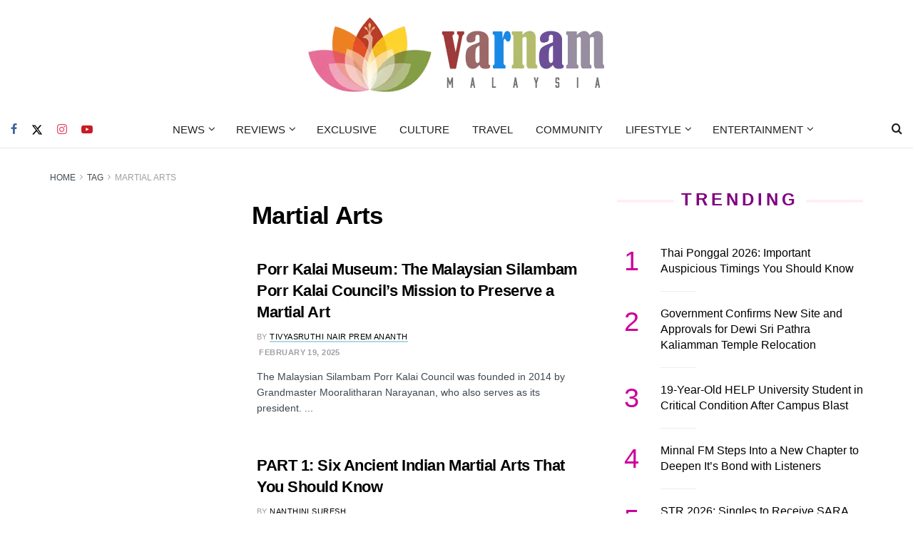

--- FILE ---
content_type: text/html; charset=utf-8
request_url: https://www.google.com/recaptcha/api2/aframe
body_size: 259
content:
<!DOCTYPE HTML><html><head><meta http-equiv="content-type" content="text/html; charset=UTF-8"></head><body><script nonce="SKG8b1984OtF7pqQg4xqZA">/** Anti-fraud and anti-abuse applications only. See google.com/recaptcha */ try{var clients={'sodar':'https://pagead2.googlesyndication.com/pagead/sodar?'};window.addEventListener("message",function(a){try{if(a.source===window.parent){var b=JSON.parse(a.data);var c=clients[b['id']];if(c){var d=document.createElement('img');d.src=c+b['params']+'&rc='+(localStorage.getItem("rc::a")?sessionStorage.getItem("rc::b"):"");window.document.body.appendChild(d);sessionStorage.setItem("rc::e",parseInt(sessionStorage.getItem("rc::e")||0)+1);localStorage.setItem("rc::h",'1768892684514');}}}catch(b){}});window.parent.postMessage("_grecaptcha_ready", "*");}catch(b){}</script></body></html>